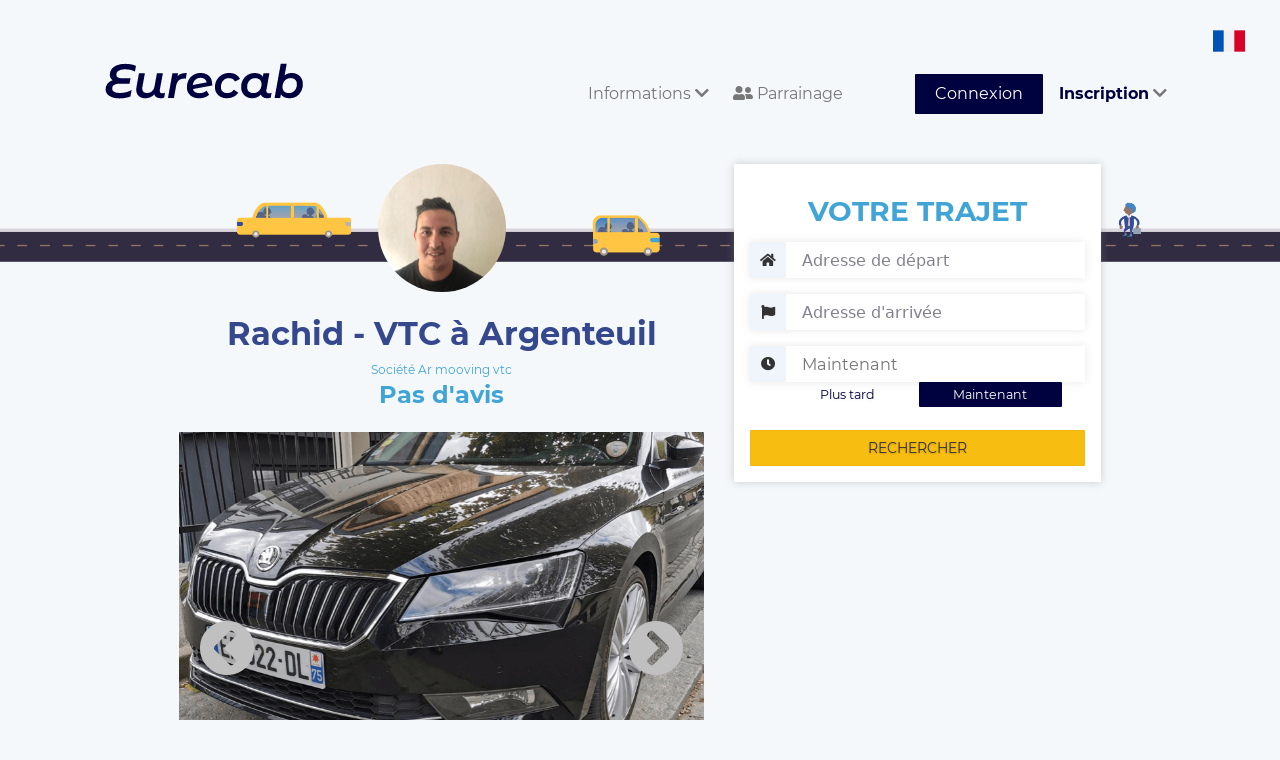

--- FILE ---
content_type: text/html; charset=UTF-8
request_url: https://www.eurecab.com/annonce/ar-mooving-vtc
body_size: 6780
content:
<!DOCTYPE html>
<html lang="fr" class="no-js">
<head>


    <!-- Google tag (gtag.js) --> 
    <script async src="https://www.googletagmanager.com/gtag/js?id=G-RLLG5FD3H6"></script> <script> window.dataLayer = window.dataLayer || []; function gtag(){dataLayer.push(arguments);} gtag('js', new Date()); gtag('config', 'G-RLLG5FD3H6'); </script>
    <!-- Google tag (gtag.js) end -->

    
    <script type="text/javascript" charset="UTF-8" src="//cdn.cookie-script.com/s/189a08d42058454cd76f329218eb6beb.js"></script>

    <meta charset="utf-8">
    <meta http-equiv="X-UA-Compatible" content="IE=edge">
    <meta name="viewport" content="width=device-width, initial-scale=1">

        <title>
        Rachid - VTC à Argenteuil
    </title>
    <meta name="description" content="Réservez votre Chauffeur Privé Ar mooving vtc sur Argenteuil et environs. Société notée 0.00/5 avec 0 Avis Clients Vérifiés. Chauffeurs professionnels et Véhicules impeccables. Le prix est fixé à la réservation et sans surprise. 10% de réduction sur votre première course avec le code KYSEMF." />
    <meta name="keywords" content="Taxi, VTC, Ar mooving vtc, Argenteuil, réservation" />

    <meta property="og:url" content="https://www.eurecab.com/annonce/ar-mooving-vtc" />
    <meta property="og:type" content="website" />
    <meta property="og:title" content="Rachid - VTC à Argenteuil" />
    <meta property="og:description" content="Réservez votre Chauffeur Privé Ar mooving vtc sur Argenteuil et environs. Société notée 0.00/5 avec 0 Avis Clients Vérifiés. Chauffeurs professionnels et Véhicules impeccables. Le prix est fixé à la réservation et sans surprise. 10% de réduction sur votre première course avec le code KYSEMF." />
    <meta property="og:image:secure_url" content="https://www.eurecab.com/storage/members/pictures/202004/111126/profile-111126-small.png?t=1587398547" />

<!-- .ico -->
    <link rel="shortcut icon" href="https://www.eurecab.com/images/logo/favicon.ico?v=3"/>
    <link rel="icon" href="https://www.eurecab.com/images/logo/favicon.ico?v=3"/>

    <link href="https://www.eurecab.com/assets/bootstrap/css/bootstrap.min.css" rel="stylesheet">
<!--    <link rel="stylesheet" href="//maxcdn.bootstrapcdn.com/font-awesome/4.3.0/css/font-awesome.min.css"> -->

    <!-- fonts -->
    <link href='https://fonts.googleapis.com/css?family=Quicksand:400,700|Open+Sans:400italic,600italic,700italic,400,600,700'
          rel='stylesheet' type='text/css'>

    <script>
      !function (f, b, e, v, n, t, s) {
        if (f.fbq) return;
        n = f.fbq = function () {
          n.callMethod ?
            n.callMethod.apply(n, arguments) : n.queue.push(arguments)
        };
        if (!f._fbq) f._fbq = n;
        n.push = n;
        n.loaded = !0;
        n.version = '2.0';
        n.queue = [];
        t = b.createElement(e);
        t.async = !0;
        t.src = v;
        s = b.getElementsByTagName(e)[0];
        s.parentNode.insertBefore(t, s)
      }(window, document, 'script', 'https://connect.facebook.net/en_US/fbevents.js');
      fbq('init', "246963072385715");
      fbq('track', 'PageView');
    </script>

    <script>
    (function (i, s, o, g, r, a, m) {
      i['GoogleAnalyticsObject'] = r;
      i[r] = i[r] || function () {
        (i[r].q = i[r].q || []).push(arguments)
      }, i[r].l = 1 * new Date();
      a = s.createElement(o),
        m = s.getElementsByTagName(o)[0];
      a.async = 1;
      a.src = g;
      m.parentNode.insertBefore(a, m)
    })(window, document, 'script', '//www.google-analytics.com/analytics.js', 'ga');

    ga('create', 'UA-54791403-1', 'auto');
    ga('send', 'pageview');
    ga('require', 'ecommerce');
    </script>

        
    <noscript>
        <img height="1" width="1" style="display:none" alt="facebook_pixel"
                   src="https://www.facebook.com/tr?id=246963072385715&ev=PageView&noscript=1"/>
    </noscript>

	<link href="/css/main.css?id=1928139f4f06bba441be" rel="stylesheet">

	    <link href="https://www.eurecab.com/assets/bootstrap/css/bootstrap-datetimepicker.min.css" rel="stylesheet">

    <script>
        let a = 'json';
    </script>

    <script type="application/ld+json">
    {
        "@context": "http://schema.org/",
        "@type": "TaxiService",
        "provider": {
            "@type": "LocalBusiness",
            "name": "Ar mooving vtc",
            "image": "https://www.eurecab.com/storage/members/pictures/202004/111126/profile-111126-large.png?t=1587398547",
            "address": "Argenteuil",
            "priceRange": "10",
            "telephone": "+33100000000",
            "areaServed": {
                "@type": "City",
                "name": "Argenteuil"
            },
            "location": {
                "@type": "Place",
                "geo": {
                    "@type": "GeoCircle",
                    "geoMidpoint": {
                        "@type": "GeoCoordinates",
                        "latitude": "48.9472096",
                        "longitude": "2.2466847"
                    },
                    "geoRadius": "50"
                }
            }        }    }
    </script>


    <script>
      fbq('track', 'ViewContent', {
        content_name: 'ad_ar-mooving-vtc'
      });
    </script>
    <!-- DO NOT MODIFY -->
    <!-- End Facebook Pixel Code -->


<!-- favicons -->
    <link rel="apple-touch-icon" sizes="180x180" href="/images/logo/favicons/apple-touch-icon.png?v=3">
    <link rel="icon" type="image/png" sizes="32x32" href="/images/logo/favicons/favicon-32x32.png?v=3">
    <link rel="icon" type="image/png" sizes="16x16" href="/images/logo/favicons/favicon-16x16.png?v=3">
    <link rel="manifest" href="/images/logo/favicons/site.webmanifest?v=3">
    <link rel="mask-icon" href="/images/logo/favicons/safari-pinned-tab.svg?v=3" color="#5bbad5">
    <link rel="shortcut icon" href="/images/logo/favicons/favicon.ico?v=3">
    <meta name="msapplication-TileColor" content="#da532c">
    <meta name="msapplication-config" content="/images/logo/favicons/browserconfig.xml?v=3">
    <meta name="theme-color" content="#00013f">

    <link href="https://www.eurecab.com/assets/css/front.extra.css" rel="stylesheet">
    <style>
            </style>

    <!-- Google Tag Manager -->
    <script>(function (w, d, s, l, i) {
            w[l] = w[l] || [];
            w[l].push({
                'gtm.start': new Date().getTime(), event: 'gtm.js'
            });
            var f = d.getElementsByTagName(s)[0],
                j = d.createElement(s), dl = l != 'dataLayer' ? '&l=' + l : '';
            j.async = true;
            j.src =
                'https://www.googletagmanager.com/gtm.js?id=' + i + dl;
            f.parentNode.insertBefore(j, f);
        })(window, document, 'script', 'dataLayer', 'GTM-TKTSXHG');</script>
    <!-- End Google Tag Manager -->

    <noscript>
        <iframe src="https://www.googletagmanager.com/ns.html?id=GTM-TKTSXHG"
                height="0" width="0" style="display:none;visibility:hidden"></iframe>
    </noscript>
    <!-- End Google Tag Manager (noscript) -->

    <script type="application/ld+json">{
        "@context": "http://schema.org",
        "@type": "Organization",
        "additionalType": "http://www.productontology.org/id/Taxicab",
        "name": "Eurecab",
        "logo": "http://www.eurecab.com/favicon.ico",
        "url": "https://www.eurecab.com",
        "sameAs": [
            "https://www.facebook.com/EURECAB/",
            "https://twitter.com/Eurecabfr"
        ],
        "contactPoint": {
            "@type": "ContactPoint",
            "telephone": "+33100000000",
            "contactType": "Customer Service",
            "email": "contact@eurecab.com",
            "contactOption": "TollFree",
            "areaServed": "France",
            "availableLanguage": "English,French"
        },
        "address": {
            "@type": "PostalAddress",
            "addressCountry": "France",
            "addressLocality": "Paris",
            "addressRegion": null,
            "postalCode": "75011",
            "streetAddress": "100 rue de la Folie Méricourt"
        }
    }</script>
</head>

<body>

	<div class="wrapper">
		<!--
................................................................................
	Front header
................................................................................
-->
<!--
................................................................................
	Admin bar
................................................................................
-->

<nav class="navbar header navbar-default">
    <div class="header-container container-fluid">
        <div class="navbar-header">
            <button type="button" class="navbar-toggle collapsed" data-toggle="collapse"
                    data-target="#bs-example-navbar-collapse-1" aria-expanded="false">
                <span class="sr-only">Toggle navigation</span>
                <span class="icon-bar"></span>
                <span class="icon-bar"></span>
                <span class="icon-bar"></span>
            </button>
            <a class="navbar-brand header-logo" href="/">
                <div class="header-logo__comp">
                    <img class="header-logo__letters" alt="eurecab logo text" src="https://www.eurecab.com/images/logo/full_blue.svg"/>
                </div>
            </a>
            <div class="menu-language">
                <img alt="Icone pays fr" class="language-icon"
                     src="https://www.eurecab.com/assets/img/flags/fr.svg">
                <div class="submenu-language">
                                            <a class="submenu-item" rel="alternate" hreflang="en"
                           href="https://www.eurecab.com/en/annonce/ar-mooving-vtc">
                            <img src="https://www.eurecab.com/assets/img/flags/en.svg"
                                 alt="Icone pays English" class="language-icon">
                            <span class="spacer"></span>
                            <span>English</span>
                        </a>
                                            <a class="submenu-item" rel="alternate" hreflang="fr"
                           href="https://www.eurecab.com/fr/annonce/ar-mooving-vtc">
                            <img src="https://www.eurecab.com/assets/img/flags/fr.svg"
                                 alt="Icone pays Français" class="language-icon">
                            <span class="spacer"></span>
                            <span>Français</span>
                        </a>
                                    </div>
            </div>
        </div>

        <div class="collapse navbar-collapse" id="bs-example-navbar-collapse-1">
            <ul class="nav navbar-nav navbar-right">
                <li role="menuitem" class="dropdown">
                    <a href="#" class="header-link dropdown-toggle" data-toggle="dropdown" aria-expanded="true">
                        Informations <i class="fa fa-chevron-down"></i>
                    </a>
                    <ul role="menu" class="dropdown-menu">
                        <li role="menuitem">
                            <a href="https://www.eurecab.com/cities">
                                Villes desservies
                            </a>

                            <span class="hr-menu-item"></span>

                            <a class=""
                               href="https://entreprise.eurecab.com">
                                Offre entreprises
                            </a>

                            <!-- <a href="http://blog.eurecab.com/nos-engagements">
                                Nos engagements (RSE)
                            </a> -->

                                                                                                                                                            <a href="https://www.eurecab.com/informations/les-vehicules">
                                        Les vehicules
                                    </a>
                                                                                                                                <a href="https://www.eurecab.com/informations/eurecab-dans-les-medias">
                                        Eurecab dans les medias
                                    </a>
                                                            
                            <span class="hr-menu-item"></span>

                                                            <a href="https://eure-cab.zendesk.com/hc/fr" aria-label="Aide"
                                   class="e2-footer-link" target="_blank" rel="noopener">
                                    Aide / Contact
                                </a>
                                                    </li>
                    </ul>
                </li>

                <li role="menuitem">
                    <a href="https://eurecab.page.link/Co5h" class="header-link">
                        <i class="fas fa-user-friends"></i>
                        Parrainage
                    </a>
                </li>

                
                                    <li role="menuitem">
                        <a class="header-link header-link-button btn btn-success" href="https://www.eurecab.com/auth/login">
                            Connexion
                        </a>
                    </li>

                    <li role="menuitem" class="dropdown">
                        <a href="#" class="header-link dropdown-toggle" data-toggle="dropdown" aria-expanded="true">
                            <strong>Inscription</strong>
                            <i class="fa fa-chevron-down"></i>
                        </a>
                        <ul role="menu" class="dropdown-menu">
                            <li role="menuitem">
                                <a href="https://www.eurecab.com/auth/register">
                                    <strong>Vous êtes Passager</strong>
                                </a>
                            </li>
                            <li role="menuitem">
                                <a href="https://www.eurecab.com/driver/signup">
                                    <strong>Vous êtes Chauffeur</strong>
                                </a>
                            </li>
                        </ul>
                    </li>
                            </ul>
        </div>
    </div>
</nav>
<div class="posthead"></div>
		<!--
................................................................................
	User message
................................................................................
-->



		
    <div class="e2-section" id="app">
        <div class="driver-background"></div>
        <div class="e2-section-content driver">
            <div class="e2-section-left col-md-7">
                <div class="driver-header">
                    <div class="driver-avatar">
                        <img src="https://www.eurecab.com/storage/members/pictures/202004/111126/profile-111126-large.png?t=1587398547"
                             class="driver-avatar__image" alt="Photo de profil pour le VTC Ar mooving vtc à Argenteuil">
                    </div>
                    <div class="driver-name">
                        <h1 class="driver-name__head">
                            Rachid - VTC à Argenteuil
                        </h1>
                    </div>
                    <div class="driver-grade">
                                                    <div class="driver-grade__label">
                                Société Ar mooving vtc
                            </div>
                                                                            <div class="driver-grade__number">Pas d&#039;avis</div>
                                            </div>
                </div>
            </div>

            <app-ad-search action="https://www.eurecab.com/annonce/ar-mooving-vtc"
                           :auth=" {} "
                           :result="JSON.parse('{&quot;searched&quot;:false}')"
                           from=""
                           to=""
                           dt=""
                           ad="5971"></app-ad-search>

            <form id="bookingForm" class="formBooking" method="post" action="https://www.eurecab.com/booking">
            </form>

                            <div class="e2-section-left col-md-7" style="margin-top: 20px">
                    <app-carousel target=".pic"></app-carousel>

                                            <div class="hidden pic"
                             data-legend=""
                             data-path="https://www.eurecab.com/storage/members/pictures/202004/111126/cover-111126-37b0c736-94e6-4421-a16d-58468cd33286-original.png?t=1587398546"></div>
                                    </div>
                        <div class="e2-section-left col-md-7">
                <h2 class="h2-little">
                    A propos de Ar mooving vtc, votre VTC à Argenteuil
                </h2>
                <div class="driver-bio">
                                    <p>Bonjour je m’appelle Rachid Laaraj.
j’ai 28 ans et je suis d’Argenteuil, 
Je suis chauffeur VTC depuis 2 ans maintenant. 
J’aime mon métier, J’aime rendre service</p>
                                </div>
                <hr class="separator"/>
                                <div class="driver-vehicles">
                    <h2 class="cyan bold">
                        Véhicules disponibles :
                    <div class="clearfix"></div>
                    </h2>
                                            <div class="driver-vehicles__item">
                            <span class="driver-vehicles__gamme">Economique</span>
                            <span class="driver-vehicles__model" data-toggle="tooltip" data-placement="top"
                                  title="Peugeot 508">Peugeot 508</span>
                            <span class="driver-vehicles__features">
                                <span class="driver-vehicles__seats">3</span>
                                Sièges
                                <span class="driver-vehicles__bagages">2</span>
                                Bagages
                            </span>
                        </div>
                                    </div>
                <hr class="separator"/>
                <div class="driver-services">
                    <h2 class="bold cyan">Services:</h2>
                    <span class="driver-services__list">
                                                                                                                                <span class="driver-services__item">
                                <i class="fa fa-wifi cyan"></i> Wi-Fi
                            </span>
                        
                                            </span>
                                                        </div>
                <hr class="separator"/>

                <div class="driver-localities">
                    <h2 class="cyan bold">
                        Autre transporteurs de la région
                    </h2>
                    <p>
                                                    <a href="https://www.eurecab.com/annonce/car-and-driver-raymond">
                                CAR and DRIVER  RAYMOND,                             </a>
                                                    <a href="https://www.eurecab.com/annonce/mokrani-1">
                                Mokrani,                             </a>
                                                    <a href="https://www.eurecab.com/annonce/la-societe-des-vtc">
                                la societe des vtc,                             </a>
                                                    <a href="https://www.eurecab.com/annonce/opoku-samuel">
                                Opoku Samuel,                             </a>
                                                    <a href="https://www.eurecab.com/annonce/jb-transport-1">
                                JB transport,                             </a>
                                                    <a href="https://www.eurecab.com/annonce/youssef-neji">
                                Youssef neji,                             </a>
                                                    <a href="https://www.eurecab.com/annonce/hh-1">
                                Hh,                             </a>
                                                    <a href="https://www.eurecab.com/annonce/mohamed-vtc">
                                Mohamed vtc,                             </a>
                                                    <a href="https://www.eurecab.com/annonce/nour-track">
                                nour-track,                             </a>
                                                    <a href="https://www.eurecab.com/annonce/vtc-number-one">
                                VTC NUMBER ONE,                             </a>
                                                    <a href="https://www.eurecab.com/annonce/drive-inside">
                                Drive inside,                             </a>
                                                    <a href="https://www.eurecab.com/annonce/cfm-transport">
                                CFM transport                            </a>
                                            </p>
                </div>
                <hr class="separator"/>

                <div id="comments" class="driver-reviews">
                    <p>
                        <h2 class="cyan bold">Avis Clients </h2>
                        (<span class="result-stars">
                            <i class="fa fa-star star-gold"></i>
                            <span class="result-stars__tag">
                                0.00 / 5
                                -
                                0 avis
                            </span>
                        </span>)
                        <!--span class="pull-right driver-reviews__header">Trier par : <a href="#" class="driver-reviews__sort">Pertinence</a></span-->
                    </p>
                                        <div id="comment_loader" style="display: none">
                        <div class="spinner">
                            <div class="rect1"></div>
                            <div class="rect2"></div>
                            <div class="rect3"></div>
                            <div class="rect4"></div>
                            <div class="rect5"></div>
                            <div class="rect6"></div>
                            <div class="rect7"></div>
                        </div>
                    </div>
                </div>
                <a href="#" class="cyan bold" id="comment_more">Plus de commentaires</a>
            </div>
            <div class="clearfix"></div>
        </div>
    </div>
    <div class="push-xl"></div>
					<div class="e2-footer">
        <div class="e2-section container-fluid">
        <div class="e2-footer-nav col-sm-3">
            <h3 class="e2-footer-title">D&#039;INFOS SUR NOS SERVICES</h3>
            <a href="http://entreprise.eurecab.com" class="e2-footer-link">
                Offre entreprises
            </a>
            <a href="https://eure-cab.zendesk.com/hc/fr/categories/12474849318802-Pour-les-clients" class="e2-footer-link"
                target="_blank" rel="noopener">FAQ clients</a>
            <a href="https://eure-cab.zendesk.com/hc/fr/categories/12474854725906-Pour-les-partenaires-chauffeurs"
                class="e2-footer-link" target="_blank" rel="noopener">FAQ chauffeurs</a>
            
                                                                                                                                                            <a href="https://www.eurecab.com/cities/taxi-paris" class="e2-footer-link">
                Taxi Paris
            </a>
                                                                                                                                                                                                                                                                                                                                                                                                                                    <a href="/files/eurecab_cgu_client.pdf" class="e2-footer-link"> Conditions générales </a>
            
            <div class="rating-badge">
                <g:ratingbadge merchant_id=132913459></g:ratingbadge>
            </div>
        </div>
        <div class="e2-footer-nav col-sm-3">
            <h3 class="e2-footer-title">L'entreprise</h3>
            <a href="http://blog.eurecab.com/qui-sommes-nous" class="e2-footer-link">Qui sommes-nous ?</a>
            <a href="http://blog.eurecab.com/nos-engagements" class="e2-footer-link">
                Nos engagements (RSE)
            </a>
            <a href="/cdn-cgi/l/email-protection#aac9c5c4decbc9deeacfdfd8cfc9cbc884c9c5c7" class="e2-footer-link">Rejoignez l'équipe</a>
            
            <a href="https://www.eurecab.com/informations/eurecab-dans-les-medias" class="e2-footer-link">Presse</a>

            <h3 class="e2-footer-title">Contact</h3>
            <a href="https://www.facebook.com/Eurecab" aria-label="Facebook" class="e2-footer-link inline">
                <i class="fab fa-facebook-square fa-2x"></i>
            </a>
            <a href="https://twitter.com/Eurecabfr" aria-label="Twitter" class="e2-footer-link inline">
                <i class="fab fa-twitter fa-2x"></i>
            </a>

                            <a href="https://eure-cab.zendesk.com/hc/fr" aria-label="Contact"
                   class="e2-footer-link" target="_blank" rel="noopener">
                    Contactez nous
                </a>
                    </div>
        <div class="e2-footer-nav col-sm-2">
            <h3 class="e2-footer-title">Villes</h3>
                                    <a href="https://www.eurecab.com/cities/aix-en-provence" class="e2-footer-link">
                Aix En Provence
            </a>
                                                <a href="https://www.eurecab.com/cities/lyon" class="e2-footer-link">
                Lyon
            </a>
                                                <a href="https://www.eurecab.com/cities/bordeaux" class="e2-footer-link">
                Bordeaux
            </a>
                                                <a href="https://www.eurecab.com/cities/nice" class="e2-footer-link">
                Nice
            </a>
                                                <a href="https://www.eurecab.com/cities/paris" class="e2-footer-link">
                Paris
            </a>
                                                                        <a href="https://www.eurecab.com/cities/rennes" class="e2-footer-link">
                Rennes
            </a>
                                                <a href="https://www.eurecab.com/cities/lille" class="e2-footer-link">
                Lille
            </a>
                                                <a href="https://www.eurecab.com/cities/toulouse" class="e2-footer-link">
                Toulouse
            </a>
                                                <a href="https://www.eurecab.com/cities/montpellier" class="e2-footer-link">
                Montpellier
            </a>
                                                <a href="https://www.eurecab.com/cities/marseille" class="e2-footer-link">
                Marseille
            </a>
                                                <a href="https://www.eurecab.com/cities/strasbourg" class="e2-footer-link">
                Strasbourg
            </a>
                                                <a href="https://www.eurecab.com/cities/nantes" class="e2-footer-link">
                Nantes
            </a>
                                                <a href="https://www.eurecab.com/cities/angers" class="e2-footer-link">
                Angers
            </a>
                                                <a href="https://www.eurecab.com/cities/nimes" class="e2-footer-link">
                Nimes
            </a>
                                                <a href="https://www.eurecab.com/cities/reims" class="e2-footer-link">
                Reims
            </a>
                                                <a href="https://www.eurecab.com/cities/le-havre" class="e2-footer-link">
                Le Havre
            </a>
                                                <a href="https://www.eurecab.com/cities/toulon" class="e2-footer-link">
                Toulon
            </a>
                                                <a href="https://www.eurecab.com/cities/grenoble" class="e2-footer-link">
                Grenoble
            </a>
                                                <a href="https://www.eurecab.com/cities/dijon" class="e2-footer-link">
                Dijon
            </a>
                                                <a href="https://www.eurecab.com/cities/saint-etienne" class="e2-footer-link">
                Saint Etienne
            </a>
                                                <a href="https://www.eurecab.com/cities/aeroport-bale-mulhouse" class="e2-footer-link">
                Aeroport Bale Mulhouse
            </a>
                                </div>
        <div class="e2-footer-nav col-sm-4">
            <h3 class="e2-footer-title">Trajets aéroport</h3>
            <a href="/cities/paris/aeroport-roissy-cdg" class="e2-footer-link">Aéroport Roissy Charles de Gaulle</a>
            <a href="/cities/paris/aeroport-paris-orly" class="e2-footer-link">Aéroport Paris Orly</a>
            <a href="/cities/paris/aeroport-paris-beauvais-tille" class="e2-footer-link">Aéroport Beauvais Tillé</a>
            <a href="/cities/nice/aeroport-nice-cote-d-azur" class="e2-footer-link">Aéroport Nice côte d'Azur</a>
            <a href="/cities/lyon/aeroport-lyon-saint-exupery" class="e2-footer-link">Aéroport Lyon Saint-Exupéry</a>
            <a href="/cities/bordeaux/aeroport-bordeaux-merignac" class="e2-footer-link">Aéroport Bordeaux Mérignac</a>
            <a href="/cities/marseille/aeroport-marseille-provence" class="e2-footer-link">Aéroport Marseille
                Provence</a>
        </div>
        <div class="clearfix"></div>
    </div>
</div>
	</div>
<!-- Google Tag Manager (noscript) -->
<noscript>
    <iframe src="https://www.googletagmanager.com/ns.html?id=GTM-TKTSXHG" height="0" width="0"
            style="display:none;visibility:hidden"></iframe>
</noscript>
<!-- End Google Tag Manager (noscript) -->
<script data-cfasync="false" src="/cdn-cgi/scripts/5c5dd728/cloudflare-static/email-decode.min.js"></script><script src="https://www.eurecab.com/assets/js/vendor/modernizr-2.8.3.js"></script>

    <script src="/js/front.js?id=9ea63198288158d9c719"></script>

	
    <script type="text/javascript" src="https://www.eurecab.com/assets/js/eurecab/ad_public_blade.js?v=1.0" id="AdPublicBlade"
            data-company="Ar mooving vtc"
            data-vote-count="0"
            data-vote-average="0.00"
            data-locality="Argenteuil"
            data-ad-id="5971"></script>

    <!-- rich snippet to display stars with google search results -->
    <style type="text/css">
        #map-canvas {
            height: 265px;
            margin: 0;
            padding: 0;
        }

        .pac-container {
            z-index: 10000 !important;
        }

        #msg-vote {
            display: none;
        }
    </style>



<script defer src="https://static.cloudflareinsights.com/beacon.min.js/vcd15cbe7772f49c399c6a5babf22c1241717689176015" integrity="sha512-ZpsOmlRQV6y907TI0dKBHq9Md29nnaEIPlkf84rnaERnq6zvWvPUqr2ft8M1aS28oN72PdrCzSjY4U6VaAw1EQ==" data-cf-beacon='{"version":"2024.11.0","token":"b0f284ae55d344ce970c7a3bb002a63d","r":1,"server_timing":{"name":{"cfCacheStatus":true,"cfEdge":true,"cfExtPri":true,"cfL4":true,"cfOrigin":true,"cfSpeedBrain":true},"location_startswith":null}}' crossorigin="anonymous"></script>
</body>
</html>


--- FILE ---
content_type: text/css
request_url: https://www.eurecab.com/assets/css/front.extra.css
body_size: 230
content:

/*
|--------------------------------------------------------------------------
| Messages
|--------------------------------------------------------------------------
|
*/

/* Validation error per field */
.msg-error {
	color: #f00 !important;
}

.msg-error.success { 
	color:#0a0 !important; 
}

/*
|--------------------------------------------------------------------------
| Extra styles for navbar buttons
|--------------------------------------------------------------------------
|
*/
.button_close{
	color:red;
	margin-right:10px;
	font-size:15px
}
.quitter_text{
	text-align:center;
	font-weight:600 !important;
	font-size:15px
}


/*
|--------------------------------------------------------------------------
| Show borders
|--------------------------------------------------------------------------
|
*/

.border { border: 1px solid #000; }
.border.red { border-color: #f00; }
.border.green { border-color: #0f0; }
.border.blue { border-color: #00f; }


/*
|--------------------------------------------------------------------------
| Administration bar in front
|--------------------------------------------------------------------------
|
*/

.admin-bar {
	position: relative;
	display: inline-block;
	width: 100%;
	height: 30px;
	line-height: 30px;
	font-size: 14px;
	background-color: #191919;
	opacity: 0.9;
	z-index: 2000000;
}

.admin-bar a {
	margin-left: 20px;
}

.admin-bar a, 
.admin-bar a:hover, 
.admin-bar a:active {
  	text-decoration: none;
  	color: #F44F06;
}

.admin-bar .date-literal {
	font-size: 0.85em;
	padding-left: 50px;
	color:#fff;
}

.admin-bar .white {
	color: #fff;
}


.press_logo:hover {
    transform: scale(1.5)!important; 
    margin-top: 0px;
    margin-bottom: 0px;
    margin-left: 20px;
    margin-right: 27px;                
  }



.press__inter {
	background-position: 394px 0;
}
.press__tf1 {
	background-position: 344px 0;
}

.press__france2tv {
	background-position: 246px 0;
}

.press__lemonde {
	background-position: 200px 0;
}

.press__bbcnews {
	background-position: 50px 0;
}


/*
|--------------------------------------------------------------------------
| Jquery datepicker
|--------------------------------------------------------------------------
|
*/
/*
.ui-datepicker-calendar thead { display:none; }
.ui-datepicker-trigger { display:none; } /* chrome
.ui-datepicker-title { font-size: 0.9em; }
*/
